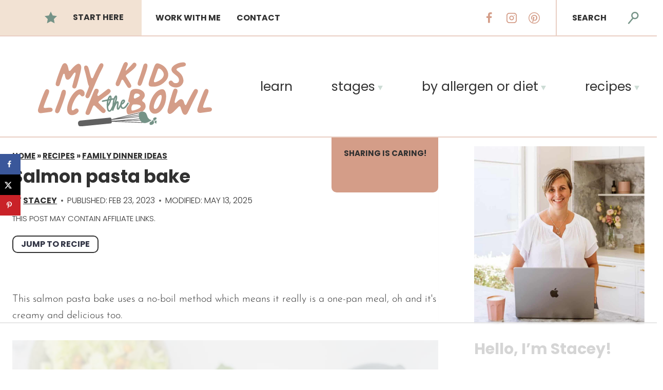

--- FILE ---
content_type: text/html
request_url: https://api.intentiq.com/profiles_engine/ProfilesEngineServlet?at=39&mi=10&dpi=936734067&pt=17&dpn=1&iiqidtype=2&iiqpcid=ce3d5562-e419-49fd-9fef-5f58493dfa63&iiqpciddate=1768703732168&pcid=810d0399-7fbd-46b7-b4df-c373adde426a&idtype=3&gdpr=0&japs=false&jaesc=0&jafc=0&jaensc=0&jsver=0.33&testGroup=A&source=pbjs&ABTestingConfigurationSource=group&abtg=A&vrref=https%3A%2F%2Fmykidslickthebowl.com%2Fsalmon-pasta-bake%2F
body_size: 55
content:
{"abPercentage":97,"adt":1,"ct":2,"isOptedOut":false,"data":{"eids":[]},"dbsaved":"false","ls":true,"cttl":86400000,"abTestUuid":"g_3535b73d-995a-4530-b53a-efaf3610972f","tc":9,"sid":-212003000}

--- FILE ---
content_type: text/html; charset=utf-8
request_url: https://www.google.com/recaptcha/api2/aframe
body_size: 268
content:
<!DOCTYPE HTML><html><head><meta http-equiv="content-type" content="text/html; charset=UTF-8"></head><body><script nonce="KOD6FK5bWNyFMr2VIg9xtQ">/** Anti-fraud and anti-abuse applications only. See google.com/recaptcha */ try{var clients={'sodar':'https://pagead2.googlesyndication.com/pagead/sodar?'};window.addEventListener("message",function(a){try{if(a.source===window.parent){var b=JSON.parse(a.data);var c=clients[b['id']];if(c){var d=document.createElement('img');d.src=c+b['params']+'&rc='+(localStorage.getItem("rc::a")?sessionStorage.getItem("rc::b"):"");window.document.body.appendChild(d);sessionStorage.setItem("rc::e",parseInt(sessionStorage.getItem("rc::e")||0)+1);localStorage.setItem("rc::h",'1768703748398');}}}catch(b){}});window.parent.postMessage("_grecaptcha_ready", "*");}catch(b){}</script></body></html>

--- FILE ---
content_type: text/css
request_url: https://ads.adthrive.com/sites/5e67a4133b6b4e48c967516a/ads.min.css
body_size: 448
content:
.adthrive-device-desktop .adthrive-recipe, 
.adthrive-device-tablet .adthrive-recipe {
  float: right;
  clear: right;
  margin: 10px 0 10px 10px;
}

body.single.adthrive-device-phone a {
    word-break: break-all;
}

#cls-video-container-KNKSBpsW {
min-height: 0!important;
}

.wprm-recipe-template-my-kids-lick-the-bowl-container {
overflow: visible!important;
}

/* STICKY CONTENT ADS ON THE ABOUT PAGE */

body.page-id-8 .adthrive-content {
position: relative;
display: flex;
flex-direction: column;
justify-content: flex-start;
align-items: center;
margin: 0px 0px;
background-color: #FAFAFA;
padding-bottom:0px;
}
body.page-id-8 .adthrive-content > div {
flex-basis: unset;
position: sticky;
display: block;
flex-direction: column;
top: 5px;
}

/* END STICKY CONTENT ADS CSS FOR THE ABOUT PAGE */

body.adthrive-device-desktop .adthrive-collapse-player,
body.adthrive-device-desktop #adthrive-contextual-container {
    max-width: 600px;
}

body.adthrive-device-desktop div[id^="cls-video-container"] {
    min-height: 250px!important;
}

body.archive div[id^="cls-video-container"],
body.search div[id^="cls-video-container"] {
  grid-column: 1 / -1;
}




--- FILE ---
content_type: image/svg+xml
request_url: https://mykidslickthebowl.com/wp-content/uploads/2023/05/primary-logo.svg
body_size: 5097
content:
<svg xmlns="http://www.w3.org/2000/svg" xmlns:xlink="http://www.w3.org/1999/xlink" width="339" height="125.695" viewBox="0 0 339 125.695"><defs><style>.a{fill:none;}.b{clip-path:url(#a);}.c{fill:#d49d88;}.d{fill:#606060;}.e{fill:#759387;}</style><clipPath id="a"><rect class="a" width="339" height="125.695"></rect></clipPath></defs><g transform="translate(0 0)"><g class="b" transform="translate(0 0)"><path class="c" d="M.13,77.028c.48-4.083,12.247-36.262,14.647-38.422a3.623,3.623,0,0,1,4.2-1.08c3.962,1.08,3,5.042,1.8,8.524-6,15.13-8.165,20.533-9.125,23.773-1.082,3.482-.242,4.323,3.482,4.083,7.2-.961,13.327-1.8,13.327,3.6,0,2.042-1.44,3.6-3.723,4.083-3,.361-10.566,1.442-17.889,2.4C1.689,84.713-.592,81.71.13,77.028" transform="translate(0 15.756)"></path><path class="c" d="M23.376,79.86c0-3,3.963-11.649,6-17.65,4.083-10.327,5.523-16.81,6.6-19.933,1.2-3.482,3-4.8,5.282-4.2,3.242.841,3.963,3.6,2.523,9.247-3.124,10.925-7.2,21.731-11.409,32.417C30.94,82.861,28.9,84.78,25.9,83.579a3.956,3.956,0,0,1-2.52-3.72" transform="translate(9.889 16.048)"></path><path class="c" d="M39.91,76.381c.359-15.969,13.327-39.023,26.053-39.023A8.156,8.156,0,0,1,74.009,46.6c-.242,2.4-1.2,3.723-2.882,4.323a3.938,3.938,0,0,1-4.683-1.443c-1.681-1.681-2.163-3-4.2-1.318-5.521,4.081-11.766,16.328-13.207,24.371-.72,4.086.241,7.684,3.482,5.4,2.643-1.8,3.723-3,5.765-3a4.183,4.183,0,0,1,4.083,4.323c0,4.444-7.565,8.644-12.968,8.644-6.724,0-9.485-5.521-9.485-11.525" transform="translate(16.884 15.804)"></path><path class="c" d="M65.145,83.3c.24-2.4,16.21-42.385,17.411-44.426.84-1.321,1.8-2.28,3.119-2.28,4.444,0,6.725,2.759,3.844,8.284-1.321,2.523-1.8,4.2-.841,5.284.962.838,1.921.6,3.243-.363,1.8-1.2,5.042-3.72,15.609-12a4.008,4.008,0,0,1,5.284.48,3.842,3.842,0,0,1,.359,5.524c-2.643,4.083-6.483,5.163-21.61,17.171-1.683,1.318-1.683,2.519-.242,4.081,7.084,6.964,9.126,9.244,11.646,11.767a4.014,4.014,0,0,1,.12,6c-1.679,1.681-3.96,1.8-6.123.118-1.319-.961-10.8-9.966-13.927-13.085a2.014,2.014,0,0,0-3.243.717c-1.8,3.723-5.161,13.088-6.963,15.73a4.374,4.374,0,0,1-5.043,1.2,3.833,3.833,0,0,1-2.641-4.2" transform="translate(27.545 15.483)"></path><path class="c" d="M154.026,62.168c-2.515-1.444-3.242-3.368-.363-5.769,2.048-2.515,3.242-4.915,3.242-7.316,0-7.213-8.044-12.254-16.93-12.254-6.724,0-10.559,1.923-11.878,7.805-.66,3.368-2.378,10.354-3.926,17.249a1.3,1.3,0,0,1,.3-.023,2.65,2.65,0,0,1,2,.888,2.9,2.9,0,0,1,.706,1.968c0,.137-.011.273-.023.41-.194,1.4-3.232,5.735-3.562,6.166-.534.706-1.126,1.457-1.775,2.174a34.072,34.072,0,0,0-.569,5.028c0,4.04.854,6.828,3.289,8.375l23.724-5.735a7.467,7.467,0,0,1,1.729-.2,7.3,7.3,0,0,1,2.1.306c3.812-2.877,6.384-6.428,6.384-10.183,0-3.72-1.446-7.327-4.45-8.886M138.779,46.079a8.618,8.618,0,0,1,7.566,1.56c3.243,2.526-3.128,5.642-8.168,7.805-1.56.716-2.754-.478-2.64-2.526,0-3.243,1.444-6.486,3.242-6.839m-4.8,33.019c-2.526.478-3.367-.727-3.367-3.242,0-3.118.966-8.409,4.562-8.648,4.8-.6,13.812.478,13.812,3.72,0,3.607-9.25,7.09-15.007,8.17m16.009,3.118a6.153,6.153,0,0,0-1.433.171l-22.143,5.348a13.031,13.031,0,0,0,2.822.512l19.241-4.655q1.142-.63,2.184-1.331a4.342,4.342,0,0,0-.672-.046" transform="translate(51.293 15.581)"></path><path class="c" d="M152.463,73.272c0-15.248,12.605-36.02,25.335-36.02,6,0,7.443,8.4,7.443,14.65a40.988,40.988,0,0,1-1.662,11.527c-3.3,11.464-11.154,21.73-20.428,21.73-6.367,0-10.687-5.282-10.687-11.887M176.6,51.9c0-1.683-.361-3.485-2.042-3.485-5.4,0-13.327,16.331-13.327,23.3,0,2.643.84,4.2,2.64,4.2,6.246.48,12.729-16.328,12.729-24.013" transform="translate(64.499 15.76)"></path><path class="c" d="M177.747,77.214c3.72-15.607,10.2-37.221,11.646-39.023a3.951,3.951,0,0,1,4.8-1.439c2.761.84,3.481,3.841,1.8,8.524-3.245,10.565-5.645,17.411-4.325,18.732,1.08.959,2.043.239,3.482-1.321,3.844-3.724,5.766-5.645,8.885-5.645,2.882.121,4.924,2.885,5.762,7.2,1.322,3.844,2.643,6.125,4.686,2.522,3.481-7.564,13.325-26.655,15.127-28.215a4.027,4.027,0,0,1,4.682-.962c2.644,1.083,3.124,3.723,1.2,7.684-3.361,6.365-7.684,15.368-11.525,23.294-4.084,8.765-7.566,16.089-8.525,17.05-4.083,4.443-8.525,1.08-10.445-6-.6-1.681-1.2-3.721-2.163-6.722-.721-2.163-2.281-2.522-3.962-.962-2.522,2.643-5.043,5.282-7.564,7.8-3.965,4.083-6.845,5.884-8.886,6.125-3.844.239-5.883-3.243-4.682-8.646" transform="translate(75.05 15.42)"></path><path class="c" d="M218.348,76.67c.48-4.083,12.247-36.262,14.647-38.422a3.622,3.622,0,0,1,4.2-1.08c3.962,1.08,3,5.042,1.8,8.524-6,15.13-8.167,20.533-9.126,23.773-1.08,3.482-.242,4.323,3.481,4.083,7.2-.961,13.33-1.8,13.33,3.6,0,2.042-1.442,3.6-3.723,4.083-3,.361-10.566,1.442-17.891,2.4-5.163.721-7.444-2.281-6.722-6.963" transform="translate(92.317 15.605)"></path><path class="c" d="M56.809,45.569c1.134-4.548,2.384-8.979,5.455-19.664.8-3.068,1.362-5.113.228-5.908s-2.5.8-3.751,2.386L54.08,29.2c-2.614,3.636-4.318,4.774-6.593,4.662-3.748-.231-4.544-4.32-5.339-8.753-.342-1.819-.342-2.953-1.7-2.953-1.138,0-1.706,1.249-2.275,2.84-1.931,5.341-3.637,10.569-5.228,16.139-.908,4.091-2.842,5.91-5.341,5.341a4.449,4.449,0,0,1-3.294-5C24.875,35.908,32.6,15,36.238,6.814,37.6,3.4,39.76,1.472,42.033,1.472c4.89,0,6.365,7.273,7.388,12.843.226,1.365.569,2.045,1.7,2.273,1.137.114,1.706-.454,3.183-2.388C58.059,9.656,64.878,2.609,68.743,2.609c2.384,0,4.318,1.819,5,4.771.911,3.979-.8,10.118-1.931,14.662-2.5,10.457-6.25,24.32-7.5,26.6a4.143,4.143,0,0,1-5.228,1.93c-2.046-.568-2.956-2.614-2.273-5" transform="translate(10.262 0.623)"></path><path class="c" d="M65.8,66.3c-.226-2.273,1.7-5.225,6.136-16.819.911-2.273.911-3.75-.342-5.228-.8-1.023-4.66-20.115-7.275-28.526-2.157-6.362-1.249-9.66,2.5-9.66,4.659-.228,5.339,6.593,7.84,15.685,1.706,6.478,2.5,9.66,4.431,9.206,1.023-.342,1.365-.8,2.729-4.093C85.8,17.541,92.39,4.585,93.981,3.108a4.091,4.091,0,0,1,4.774-1.137c2.385,1.137,2.727,3.864.908,7.616-9.2,17.388-16.139,35.572-24.094,53.528-1.817,4.091-2.84,6.251-4.774,6.705a3.98,3.98,0,0,1-5-3.525" transform="translate(26.723 0.692)"></path><path class="c" d="M130.106,49.372c-.908-.908-3.068-4.433-6.705-10.341l-2.271-3.637a1.87,1.87,0,0,0-3.41.342c-1.592,3.865-2.957,7.842-4.207,9.546a3.782,3.782,0,0,1-4.544,1.477c-2.614-1.023-3.3-3.522-1.819-7.612,11.021-27.391,9.431-23.755,10.68-26.48,2.729-6.821,4.207-10.457,5.8-11.707a3.81,3.81,0,0,1,4.205-.568c1.592.68,2.273,1.93,2.273,3.976,0,1.706-5.113,11.366-3.979,12.389.231.228,11.252-11.252,12.617-12.955,2.045-2.614,3.41-3.183,5.682-2.388a3.983,3.983,0,0,1,2.5,3.75c0,6.139-17.161,17.388-19.546,19.775a2.549,2.549,0,0,0-.568,3.525c8.638,13.751,9.66,15.682,9.887,17.388a3.877,3.877,0,0,1-6.593,3.522" transform="translate(45.005 0)"></path><path class="c" d="M147.931,4.822c1.023-2.16,2.956-3.3,4.774-2.84,2.729.565,3.522,3.067,2.5,7.612-1.7,7.842-4.659,15-7.273,22.617-3.068,8.866-4.318,14.546-8.635,13.071-4.89-1.249-2.275-7.616-.457-12.844,3.979-10.114,8.184-25.231,9.092-27.614" transform="translate(57.742 0.796)"></path><path class="c" d="M151.557,42.172c0-2.614,1.588-8.3,4.887-16.934,1.022-3.068,2.953-8.524,4.433-12.957,2.953-8.069,4.318-12.16,10.683-10,8.409,2.727,13.863,7.613,16.819,14.774,2.5,6.479,1.592,12.5-2.614,17.731-7.953,9.657-18.184,13.751-30.231,12.16-2.727-.343-3.976-1.934-3.976-4.774m29.548-18.411c0-4.545-4.205-10.341-8.523-11.818-1.706-.683-2.614.339-3.411,2.611-1.022,2.956-7.046,20.118-7.388,21.255-.339,2.157.911,3.181,2.957,2.727,7.727-2.045,16.024-7.612,16.365-14.774" transform="translate(64.116 0.723)"></path><path class="c" d="M179.265,42.064a4.728,4.728,0,0,1,2.273-5.682q2.9-1.535,5.116,1.362a7.582,7.582,0,0,0,7.159,3.3c6.25-.568,7.158-7.956,1.932-13.182-2.5-2.275-8.412-6.708-9.775-8.753-2.273-3.41-2.16-6.478.114-9.661C190.176,4.332,199.152.468,207.223.353q4.606,0,5.116,3.41c.454,2.5-1.023,3.979-5,4.887a31.26,31.26,0,0,0-9.433,2.386c-4.887,2.388-4.887,3.525-.908,6.705,6.819,5.116,9.887,10.229,10.684,17.161.68,6.593-4.433,12.957-11.367,14.322s-15.682-2.273-17.047-7.159" transform="translate(75.743 0.149)"></path><path class="d" d="M189.723,78.132a6.864,6.864,0,0,0-2.628-4.813,6.044,6.044,0,0,0-3.471-1.148,6.532,6.532,0,0,0-2.127-2.4,6.08,6.08,0,0,0-2.731-1h-.011a4.342,4.342,0,0,0-.672-.046,6.171,6.171,0,0,0-1.433.171l-22.141,5.348L119.93,82.593l-.114-1.173a2.223,2.223,0,0,0-2.219-2,1.376,1.376,0,0,0-.216.011l-58.1,5.792a4.944,4.944,0,0,0-4.426,5.415l.148,1.537a4.945,4.945,0,0,0,4.915,4.448c.159,0,.33-.011.5-.023l58.085-5.792a2.222,2.222,0,0,0,1.991-2.435l-.091-.978,58.483,2.321h.512a6.121,6.121,0,0,0,4.073-1.82,6.7,6.7,0,0,0,1.628-2.822,6.015,6.015,0,0,0,2.946-1.73,6.843,6.843,0,0,0,1.673-5.211m-3.664,4.586a7.671,7.671,0,0,0-1.547-4.222,7.645,7.645,0,0,0,.535-4.187.222.222,0,0,1-.011-.08,3.893,3.893,0,0,1,.955.524,5.138,5.138,0,0,1,.717,7.384,3.942,3.942,0,0,1-.649.581m-3.5-9.456c.057,0,.125.011.181.011h.036a5.361,5.361,0,0,1,.477,1.309,5.685,5.685,0,0,1-.454,3.072,6.119,6.119,0,0,0-3.812-1.332,6.2,6.2,0,0,0-.649.034l-39.367,4.38,43.544-7.475ZM157.33,74.754,176.57,70.1l.353-.08a5.507,5.507,0,0,1,.955-.125,1.239,1.239,0,0,1,.2-.011,5,5,0,0,1,2.776.864,5.164,5.164,0,0,1,1.332,1.389l-48.482,8.328ZM120.214,85.5l-.148-1.48,58.392-6.508c.171-.011.33-.023.49-.023a5.085,5.085,0,0,1,3.334,1.228c-.057.091-.08.2-.137.285a5,5,0,0,1-3.528,1.945l-50.894,4.4Zm62.432,1.581a4.975,4.975,0,0,1-3.55,1.467h-.159l-51.167-2.025,55.809-1.091h.125a5.283,5.283,0,0,1-1.057,1.649m1.4-2.913a2.012,2.012,0,0,1-.376.091.251.251,0,0,1-.091.011h-.023l-38.424.74,33.588-2.9a6.153,6.153,0,0,0,4.335-2.378,5.787,5.787,0,0,1,1.207,3.107,6.507,6.507,0,0,1-.216,1.331" transform="translate(23.198 29.073)"></path><path class="e" d="M148.061,72.87a5.117,5.117,0,0,0-2.264-.909,7.094,7.094,0,0,1,.285,1.069,6.943,6.943,0,0,1-.649,4.188,7.005,7.005,0,0,1,1.661,4.2,7.958,7.958,0,0,1-.068,1.047,4.99,4.99,0,0,0,1.831-1.264,5.8,5.8,0,0,0-.8-8.329m-.615,1.161a4.507,4.507,0,0,1,.74,5.94,8.173,8.173,0,0,0-1.275-2.924,8.259,8.259,0,0,0,.535-3.015m.615-1.161a5.117,5.117,0,0,0-2.264-.909,7.094,7.094,0,0,1,.285,1.069,6.943,6.943,0,0,1-.649,4.188,7.005,7.005,0,0,1,1.661,4.2,7.958,7.958,0,0,1-.068,1.047,4.99,4.99,0,0,0,1.831-1.264,5.8,5.8,0,0,0-.8-8.329m-.615,1.161a4.507,4.507,0,0,1,.74,5.94,8.173,8.173,0,0,0-1.275-2.924,8.259,8.259,0,0,0,.535-3.015m.615-1.161a5.117,5.117,0,0,0-2.264-.909,7.094,7.094,0,0,1,.285,1.069,6.943,6.943,0,0,1-.649,4.188,7.005,7.005,0,0,1,1.661,4.2,7.958,7.958,0,0,1-.068,1.047,4.99,4.99,0,0,0,1.831-1.264,5.8,5.8,0,0,0-.8-8.329m-.615,1.161a4.507,4.507,0,0,1,.74,5.94,8.173,8.173,0,0,0-1.275-2.924,8.259,8.259,0,0,0,.535-3.015m.615-1.161a5.117,5.117,0,0,0-2.264-.909,7.094,7.094,0,0,1,.285,1.069,6.943,6.943,0,0,1-.649,4.188,7.005,7.005,0,0,1,1.661,4.2,7.958,7.958,0,0,1-.068,1.047,4.99,4.99,0,0,0,1.831-1.264,5.8,5.8,0,0,0-.8-8.329m-.615,1.161a4.507,4.507,0,0,1,.74,5.94,8.173,8.173,0,0,0-1.275-2.924,8.259,8.259,0,0,0,.535-3.015" transform="translate(61.525 30.443)"></path><path class="e" d="M163.106,84.727c-6.721,4.8-16.579,9.748-22.2.7a18.207,18.207,0,0,1-2.742-11.377,11.792,11.792,0,0,1,.817-2.836c1.6-3.95,7.065-3.74,10.324-2.308,3.4,1.493,4.076,4.949,5.217,8.1,1.461,4.033,4.263,6.858,8.581,7.723" transform="translate(58.405 28.75)"></path><path class="e" d="M158.715,79.136c2.129,2.476,4.423,6.182,1.059,8.712a7.182,7.182,0,0,1-4.382,1.481,4.569,4.569,0,0,1-1.146-.221c-1.611-.49-1.722-2.65-1.274-3.983.468-1.389,1.8-1.779,3.005-2.339a4.431,4.431,0,0,0,2.737-3.65" transform="translate(64.618 33.478)"></path><path class="e" d="M163.68,86.078c-1.856-.139-4.275-.709-3.939-3.085a4.108,4.108,0,0,1,1.17-2.364,2.616,2.616,0,0,1,.551-.371c.847-.453,1.762.373,2.119,1.091.371.749-.011,1.444-.269,2.154a2.525,2.525,0,0,0,.369,2.574" transform="translate(67.565 33.898)"></path><path class="e" d="M159.826,83.5c-1.594-1.854-3.313-4.629-.793-6.525a5.385,5.385,0,0,1,3.282-1.11,3.432,3.432,0,0,1,.857.167c1.207.366,1.291,1.984.955,2.983-.35,1.04-1.352,1.332-2.251,1.752a3.321,3.321,0,0,0-2.049,2.734" transform="translate(66.739 32.095)"></path><path class="e" d="M138.775,59.534a1.517,1.517,0,0,0-.49.08.885.885,0,0,0-.159.056c-.659.273-1.126,1.127-2.241,3.015-1.57,2.56-3.629,5.268-5.722,6.338a2.933,2.933,0,0,1-1.252.307,2.333,2.333,0,0,1-2.025-1.252,7.591,7.591,0,0,1-.694-3.7c-.023-.262.125-.376.49-.5a9.878,9.878,0,0,0,5.143-4.289c1.752-2.719.865-5.86-1.854-5.86a3.648,3.648,0,0,0-.694.057,5.165,5.165,0,0,0-3.607,2.571,15.448,15.448,0,0,0-2.344,6.861,26.015,26.015,0,0,0-1.308,2.537c-1.718,3.437-2.355,4.505-2.606,4.505h-.023c-.194-.1-.148-1.148.011-2.412l.592-4.323c.329-1.923.579-3.767.091-5.052a2.2,2.2,0,0,0-2.049-1.467,1.965,1.965,0,0,0-.955.249c-.364.148-1.184.774-1.412.888,1.138-4.4,1.719-5.724,1.708-9.273-.046-1.15-.285-2.492-1.571-2.936a2,2,0,0,0-.716-.137c-1.992,0-3.755,3.015-4.7,5.871a1.632,1.632,0,0,0-1.148-.353,11.215,11.215,0,0,0-2.173.33,1.8,1.8,0,0,1-.3.034c-.228,0-.262-.137-.285-.524-.011-2.219.171-3.1-.82-4.392a2.2,2.2,0,0,0-1.763-.9,2.567,2.567,0,0,0-1.376.433c-1.537.989-3.152,4.061-3.824,6.325a1.253,1.253,0,0,1-1.194,1.013c-.74.125-1.776.4-5.1,1.126-2.845.592-5.314.8-4.951,2.492A1.391,1.391,0,0,0,88.6,58.373h.114c1.173,0,7.248-1.615,8.58-1.615.159,0,.25.023.26.068.068.283-.522,3.06-.682,6.371a35.077,35.077,0,0,0,1,10.411c.615,2.367,2.321,4.152,4.461,4.152a3.967,3.967,0,0,0,.807-.08,6.868,6.868,0,0,0,3.551-2.731c.182-.272.421-.7.706-1.217-.114,1.137.329,2.071,1.262,2.23a2.805,2.805,0,0,0,.3.023c.888,0,1.059-.82,1.49-1.945a63.025,63.025,0,0,1,5.5-11.754c.25-.386,1.23-1.775,1.514-1.775a.042.042,0,0,1,.034.011,24.428,24.428,0,0,1-.444,3.471c-.524,3.378-.82,5.484-.444,7.248.353,1.57,1.2,2.663,2.423,2.663a2.13,2.13,0,0,0,.455-.046,4.03,4.03,0,0,0,2.025-1.537,23.465,23.465,0,0,0,2.389-4.039c.808,2.446,2.515,3.9,4.824,3.9a6.12,6.12,0,0,0,1.332-.148c2.469-.512,4.665-2.765,6.61-5.336.023-.034.046-.057.068-.091A28.89,28.89,0,0,0,140,61.16a1.3,1.3,0,0,0-1.23-1.627M129.536,56.7a.283.283,0,0,1,.091-.011c.387,0,.137.682-.08,1.08a7.232,7.232,0,0,1-2.651,2.856c.421-1.672,1.4-3.663,2.64-3.925m-25.988-7.373c.046,0,.068.023.08.1.148.659.194,2.729-.444,3a7.091,7.091,0,0,1-1.228.262q-.154,0-.171-.1c.137-.5,1.41-3.264,1.763-3.264m-2.993,7.157c.137-.455.33-.592,1.161-.774a5.923,5.923,0,0,1,.842-.137c.057,0,.091.011.091.023.147.751-2.822,6.758-2.822,6.758a37.417,37.417,0,0,1,.727-5.87m7.453,9.739c-.556.421-.887,1.433-1.456,2.833-.99,2.071-1.968,4.437-3.425,5.519a1.406,1.406,0,0,1-.8.295,1.278,1.278,0,0,1-.911-.454c-.945-.968-1.275-3.368-1.638-6.224-.034-.649,2.23-3.765,3.754-6.713a28.779,28.779,0,0,0,2.093-5.78,1.222,1.222,0,0,1,1.116-1.082,12.758,12.758,0,0,0,2.959-.7,79.854,79.854,0,0,0-1.7,12.311m3.4-5.336c.4-3.391.911-7.9,3-11.128.3,1.423-2.093,9.718-3,11.128" transform="translate(36.985 19.376)"></path></g></g></svg>

--- FILE ---
content_type: text/plain
request_url: https://rtb.openx.net/openrtbb/prebidjs
body_size: -225
content:
{"id":"24cfe589-cf2c-4afe-9bf4-586f8419166c","nbr":0}

--- FILE ---
content_type: text/plain
request_url: https://rtb.openx.net/openrtbb/prebidjs
body_size: -225
content:
{"id":"0e60f9c0-27c5-4d51-9fd9-0d508fa9943a","nbr":0}

--- FILE ---
content_type: image/svg+xml
request_url: https://mykidslickthebowl.com/wp-content/uploads/2023/04/wavy-lines.svg
body_size: -59
content:
<?xml version="1.0" encoding="UTF-8"?>
<svg xmlns="http://www.w3.org/2000/svg" xmlns:xlink="http://www.w3.org/1999/xlink" width="1280" height="112.456" viewBox="0 0 1280 112.456">
  <defs>
    <style>.a,.c{fill:none;stroke:#d49d88;stroke-width:3px;}.b{clip-path:url(#a);}.c{stroke-miterlimit:10;}</style>
    <clipPath id="a">
      <rect class="a" width="1280" height="84.905"></rect>
    </clipPath>
  </defs>
  <g transform="translate(0 -2627.544)">
    <g transform="translate(0 2655.095)">
      <g class="b" transform="translate(0 0)">
        <path class="c" d="M.073,47.537C66.656,59.71,133.827,67.926,200.931,74.145c125.117,11.6,253.119,17.211,377.74-4.378,81.23-14.073,158.68-47.478,240.43-59.4C894.359-.6,970.477-1.977,1046.071,4.029c78.265,6.218,157.855,18.549,233.808,43.5l.027.009" transform="translate(-0.014 0)"></path>
      </g>
    </g>
    <g transform="translate(0 2627.544)">
      <g class="b" transform="translate(0 0)">
        <path class="c" d="M.073,47.537C66.656,59.71,133.827,67.926,200.931,74.145c125.117,11.6,253.119,17.211,377.74-4.378,81.23-14.073,158.68-47.478,240.43-59.4C894.359-.6,970.477-1.977,1046.071,4.029c78.265,6.218,157.855,18.549,233.808,43.5l.027.009" transform="translate(-0.014 0)"></path>
      </g>
    </g>
  </g>
</svg>


--- FILE ---
content_type: text/plain
request_url: https://rtb.openx.net/openrtbb/prebidjs
body_size: -225
content:
{"id":"92fca764-6cd0-46b2-a8fe-f444c8e4d6e5","nbr":0}

--- FILE ---
content_type: text/plain
request_url: https://rtb.openx.net/openrtbb/prebidjs
body_size: -225
content:
{"id":"a3c888ba-f69c-4e6f-8847-a8ace712eb6f","nbr":0}

--- FILE ---
content_type: text/plain
request_url: https://rtb.openx.net/openrtbb/prebidjs
body_size: -225
content:
{"id":"6af1ea2b-fc69-4f07-83d5-166f395aab2e","nbr":0}

--- FILE ---
content_type: text/plain
request_url: https://rtb.openx.net/openrtbb/prebidjs
body_size: -225
content:
{"id":"b7ec850d-f1f8-4a5e-a0b2-2695b160fc5f","nbr":0}

--- FILE ---
content_type: text/plain
request_url: https://rtb.openx.net/openrtbb/prebidjs
body_size: -225
content:
{"id":"cfe584a8-9a53-448e-8a8b-dafffa23625d","nbr":0}

--- FILE ---
content_type: text/plain; charset=UTF-8
request_url: https://at.teads.tv/fpc?analytics_tag_id=PUB_17002&tfpvi=&gdpr_consent=&gdpr_status=22&gdpr_reason=220&ccpa_consent=&sv=prebid-v1
body_size: 56
content:
NzBmYTlhNzItYmQyMi00NTdjLWIzMWYtNDc4YzYwMDQ5MmVmIzYtNQ==

--- FILE ---
content_type: text/plain
request_url: https://rtb.openx.net/openrtbb/prebidjs
body_size: -225
content:
{"id":"2e0b2480-5ff0-423b-86e7-4b02f3336e9c","nbr":0}

--- FILE ---
content_type: image/svg+xml
request_url: https://mykidslickthebowl.com/wp-content/plugins/mkltb-site-changes/public/img/iconmonstr-star-3.svg
body_size: -331
content:
<svg xmlns="http://www.w3.org/2000/svg" width="24" height="24" viewBox="0 0 24 24"><path fill="#759387" d="M12 .587l3.668 7.568 8.332 1.151-6.064 5.828 1.48 8.279-7.416-3.967-7.417 3.967 1.481-8.279-6.064-5.828 8.332-1.151z"/></svg>

--- FILE ---
content_type: image/svg+xml
request_url: https://mykidslickthebowl.com/wp-content/plugins/mkltb-site-changes/public/img/submark-blue.svg
body_size: 2776
content:
<svg xmlns="http://www.w3.org/2000/svg" xmlns:xlink="http://www.w3.org/1999/xlink" width="207.333" height="149.076" viewBox="0 0 207.333 149.076"><defs><style>.a{fill:none;}.b{clip-path:url(#a);}.c{fill:#759387;}.d{fill:#cddcd5;}</style><clipPath id="a"><rect class="a" width="207.333" height="149.076"/></clipPath></defs><g transform="translate(0 0)"><g class="b" transform="translate(0 0)"><path class="c" d="M37.267,104.243a7.382,7.382,0,0,0,5.446,2.248,6.525,6.525,0,0,0,3.676-1.379,7.133,7.133,0,0,0,3.393.571,6.533,6.533,0,0,0,4.65-2.534l38.2-49.741.887.9a2.389,2.389,0,0,0,3.378.024l44.677-44.053a5.311,5.311,0,0,0,.053-7.512l-1.165-1.183a5.313,5.313,0,0,0-7.512-.053L88.273,45.584a2.389,2.389,0,0,0-.024,3.378l.739.749L38.507,87.248c-.148.109-.288.223-.425.344A6.53,6.53,0,0,0,35.9,91.857a7.131,7.131,0,0,0,.539,3.455,6.526,6.526,0,0,0-1.3,3.437,7.383,7.383,0,0,0,2.123,5.493m7.8-1.4a6.121,6.121,0,0,1-1.691-2.884A6.559,6.559,0,0,0,48,98.037L77.96,67.8,46.588,103.439c-.065.073-.162.1-.231.172a6.087,6.087,0,0,1-1.286-.768m-7.127-7.482c.1-.1.144-.237.249-.33.034-.03.063-.055.1-.081L69.919,68.395,43.791,93.5a6.575,6.575,0,0,0-2.019,4.908,4.848,4.848,0,0,1-3.828-3.044M90.43,51.175l1.12,1.136L47.1,97.158a5.472,5.472,0,0,1-4.008,1.57c-.008-.113-.075-.215-.075-.328a5.355,5.355,0,0,1,1.632-4l39.6-38.04ZM53.438,102.386a5.271,5.271,0,0,1-.7.753,5.328,5.328,0,0,1-3.071,1.294,5.782,5.782,0,0,1-2.058-.257L82.539,64.492Zm-16.291-10.4a5.377,5.377,0,0,1,2.108-3.737L83.473,55.373l-.047.045L37.482,93.99c-.036.03-.071.063-.107.093a5.833,5.833,0,0,1-.227-2.094m-.081,4.531a6.987,6.987,0,0,0,4.875,3.31,7.087,7.087,0,0,0,3.243,4.648,5.367,5.367,0,0,1-2.5.76,6.213,6.213,0,0,1-6.287-6.425,5.406,5.406,0,0,1,.672-2.293" transform="translate(36.029 0.001)"/><path class="d" d="M197.02,24.222a10.346,10.346,0,0,1,10.249,11.527,104.24,104.24,0,0,1-207.2,0c-1.679-15.28,25.8-14.537,35.761-15.156,21.777-1.353,43.731.377,65.27,3.63,60.147,9.086,95.916,0,95.916,0" transform="translate(0 20.642)"/><path class="c" d="M24.225,44.737A4.918,4.918,0,0,1,21.085,46.9l-6.461,1.748-.913-3.37,6.007-1.628a2.358,2.358,0,0,0,1.5-1.011,2.451,2.451,0,0,0-.843-3.111,2.352,2.352,0,0,0-1.809-.117l-6.005,1.624-.913-3.37,6.007-1.626a2.373,2.373,0,0,0,1.5-1.011,2.454,2.454,0,0,0-.843-3.113,2.362,2.362,0,0,0-1.809-.117L10.5,33.419l-.92-3.389,11.063-2.994.918,3.389-1.387.375a3.791,3.791,0,0,1,1.464,1.053,4.38,4.38,0,0,1,.915,1.772A4.75,4.75,0,0,1,22.627,36a3.975,3.975,0,0,1-1.11,1.948,4.666,4.666,0,0,1,1.91,1.163,4.408,4.408,0,0,1,1.159,2.005,4.525,4.525,0,0,1-.361,3.619" transform="translate(9.829 27.725)"/><path class="c" d="M31.03,47.884l-18.29,1.7-1.795-3.326,6.382-.456,7.531-9.357L26.72,39.9,21.671,45.63l7.557-1.09Z" transform="translate(11.225 37.372)"/><path class="c" d="M22.748,58.2l1.3-5.793-3.609,3.172-2.319-2.637L29.537,42.9l2.317,2.639-6.307,5.544,5.793-.47L34.2,53.872l-7.464.217-1.114,7.379Z" transform="translate(18.585 43.996)"/><path class="c" d="M33.015,52.531,25.4,61.095l-2.627-2.331L30.388,50.2Zm-1.28-3.461a1.747,1.747,0,0,1,.454-1.391,1.785,1.785,0,0,1,1.347-.634,2.136,2.136,0,0,1,1.491.6,2.109,2.109,0,0,1,.749,1.4,1.858,1.858,0,0,1-1.8,2.025,2.328,2.328,0,0,1-2.24-1.991" transform="translate(23.353 48.241)"/><path class="c" d="M29.679,52a4.993,4.993,0,0,1,2.657-.681,4.757,4.757,0,0,1,2.53.845,4.508,4.508,0,0,1,1.444,1.547,3.776,3.776,0,0,1,.5,1.878l2.981-4.405L42.7,53.154,34.185,65.742l-2.911-1.967.922-1.361a3.559,3.559,0,0,1-1.9.3,4.407,4.407,0,0,1-2.038-.782,4.7,4.7,0,0,1-1.718-2.044A5.02,5.02,0,0,1,26.2,57.15,7.557,7.557,0,0,1,29.679,52m5.367,4.9a2.468,2.468,0,0,0-2.937-2,2.834,2.834,0,0,0-1.76,1.3,2.912,2.912,0,0,0-.565,2.135,2.448,2.448,0,0,0,2.937,2A3.314,3.314,0,0,0,35.046,56.9" transform="translate(26.809 52.489)"/><path class="c" d="M33.462,64.555a4.555,4.555,0,0,1-1.1-2.046,3.678,3.678,0,0,1,.138-2.137l3.158,1.438a1.321,1.321,0,0,0,.107,1.106,1.944,1.944,0,0,0,.95.839,1.715,1.715,0,0,0,1.031.186.784.784,0,0,0,.6-.458.775.775,0,0,0-.166-.877,10.367,10.367,0,0,0-1.3-1.163,15.721,15.721,0,0,1-1.618-1.4,3.537,3.537,0,0,1-.873-1.5,2.756,2.756,0,0,1,.227-1.938,3.146,3.146,0,0,1,1.242-1.41,3.644,3.644,0,0,1,1.987-.5,6.168,6.168,0,0,1,2.487.61,5.044,5.044,0,0,1,2.651,2.382,4.148,4.148,0,0,1,.126,3.168L40.16,59.5a1.406,1.406,0,0,0-.085-1.076,1.807,1.807,0,0,0-.913-.8,1.6,1.6,0,0,0-.956-.178.761.761,0,0,0-.567.456.787.787,0,0,0,.17.887,8.234,8.234,0,0,0,1.282,1.126,17.458,17.458,0,0,1,1.62,1.448,3.577,3.577,0,0,1,.855,1.515,2.9,2.9,0,0,1-.217,1.991,3.017,3.017,0,0,1-1.258,1.4,3.726,3.726,0,0,1-1.991.458,6.219,6.219,0,0,1-2.42-.6,6.628,6.628,0,0,1-2.218-1.574" transform="translate(33.085 56.076)"/><rect class="c" width="15.197" height="3.511" transform="matrix(0.25, -0.968, 0.968, 0.25, 80.745, 126.41)"/><path class="c" d="M48.547,60.568,46.584,71.86l-3.461-.6,1.963-11.292ZM45.637,58.3a1.86,1.86,0,0,1,.464-2.67,2.335,2.335,0,0,1,2.955.512,1.86,1.86,0,0,1-.466,2.67,2.093,2.093,0,0,1-1.56.282,2.12,2.12,0,0,1-1.393-.794" transform="translate(44.22 56.717)"/><path class="c" d="M47.317,60.693a5.071,5.071,0,0,1,2.133-1.948,6.054,6.054,0,0,1,3.02-.569,5.682,5.682,0,0,1,3.545,1.306,5.346,5.346,0,0,1,1.738,3.275L54.02,62.57a1.8,1.8,0,0,0-1.76-1.406,1.843,1.843,0,0,0-1.576.674,4.278,4.278,0,0,0-.213,4.286,1.835,1.835,0,0,0,1.5.824,1.8,1.8,0,0,0,1.892-1.219l3.733.182a5.4,5.4,0,0,1-2.066,3.067,5.631,5.631,0,0,1-3.648.968,6.073,6.073,0,0,1-2.947-.865,5.047,5.047,0,0,1-1.928-2.155,7.046,7.046,0,0,1,.31-6.234" transform="translate(47.604 59.645)"/><path class="c" d="M61.33,71.018l-4.014-4.377.547,4.772-3.49.4-1.728-15.1,3.49-.4.954,8.347,2.919-5.025,4.306-.492L60.232,65.4l5.424,5.124Z" transform="translate(53.984 57.746)"/><path class="c" d="M69.975,65.106l.911,2.834-1.7.547a4.369,4.369,0,0,1-3.121.02,3.853,3.853,0,0,1-1.95-2.576L62.72,61.59l-1.329.427L60.5,59.24l1.331-.425-.855-2.659,3.344-1.076.853,2.657,2.192-.7.891,2.777-2.189.7L67.472,64.9a.96.96,0,0,0,.46.628,1.208,1.208,0,0,0,.853-.038Z" transform="translate(62.037 56.481)"/><path class="c" d="M75.164,54.849a5.115,5.115,0,0,1,2.653,2.688l2.961,6.005-3.131,1.543-2.753-5.58a2.5,2.5,0,0,0-1.325-1.339A2.333,2.333,0,0,0,70.7,59.583a2.51,2.51,0,0,0,.255,1.865l2.753,5.58-3.15,1.554L63.834,54.953l3.15-1.554,2.335,4.733a3.749,3.749,0,0,1,.772-1.73,4.646,4.646,0,0,1,1.661-1.325,4.08,4.08,0,0,1,3.413-.229" transform="translate(65.457 54.758)"/><path class="c" d="M82.317,53.947l-6.408,4.7a2.386,2.386,0,0,0,1.523.907,2.094,2.094,0,0,0,1.533-.423,1.85,1.85,0,0,0,.818-1.977L82.8,54.946a5.092,5.092,0,0,1,.367,2.252,5.173,5.173,0,0,1-.674,2.254,6.08,6.08,0,0,1-1.732,1.908,6.153,6.153,0,0,1-2.844,1.195,5.106,5.106,0,0,1-2.872-.44,6.343,6.343,0,0,1-2.443-2.08,6.421,6.421,0,0,1-1.26-2.947,5.055,5.055,0,0,1,.433-2.866,6.674,6.674,0,0,1,4.8-3.553,5.028,5.028,0,0,1,2.809.409,6.036,6.036,0,0,1,2.376,2,8.831,8.831,0,0,1,.557.865m-4,.516a1.8,1.8,0,0,0-1.347-.794,2.266,2.266,0,0,0-1.558.482,2.2,2.2,0,0,0-.9,1.294,2.274,2.274,0,0,0,.257,1.618Z" transform="translate(73.102 51.908)"/><path class="c" d="M81.781,47.809a4.426,4.426,0,0,1,1-1.932,4.733,4.733,0,0,1,2.212-1.487,5.026,5.026,0,0,1,2.742-.055,7.577,7.577,0,0,1,4.729,4.031,5.044,5.044,0,0,1,.4,2.728,4.687,4.687,0,0,1-1.11,2.426,4.412,4.412,0,0,1-1.738,1.3,3.754,3.754,0,0,1-1.9.247l1.219,1.039-2.277,2.674L75.488,48.921l2.279-2.672,4.079,3.476a3.613,3.613,0,0,1-.065-1.916m4.383-.034a2.412,2.412,0,0,0-1.736.885,2.366,2.366,0,0,0-.575,1.845,3.314,3.314,0,0,0,3.16,2.69,2.454,2.454,0,0,0,2.3-2.718,2.87,2.87,0,0,0-1.106-1.914,2.833,2.833,0,0,0-2.044-.788" transform="translate(77.408 45.296)"/><path class="c" d="M90.847,50.067a5.257,5.257,0,0,1-2.84.794,6.127,6.127,0,0,1-3.083-.909,6.065,6.065,0,0,1-2.3-2.24,5.3,5.3,0,0,1-.707-2.884,6.789,6.789,0,0,1,3.062-5.252,5.308,5.308,0,0,1,2.858-.806,6.115,6.115,0,0,1,3.083.9,6.016,6.016,0,0,1,2.289,2.248,5.335,5.335,0,0,1,.7,2.9,6.421,6.421,0,0,1-.915,3,6.3,6.3,0,0,1-2.147,2.254m-.253-5.639a2.949,2.949,0,0,0-1.47-1.679,2.981,2.981,0,0,0-2.173-.47,2.334,2.334,0,0,0-1.722,2.931,3.671,3.671,0,0,0,3.66,2.143,2.153,2.153,0,0,0,1.481-1.071,2.283,2.283,0,0,0,.225-1.853" transform="translate(84 39.756)"/><path class="c" d="M89.695,29.5l9.882,6.581-1.233,3.68-7.624-.648,6.455,4.134-1.225,3.662-11.857-.683L85.209,42.9l8.284,1.065-7.158-4.436L87.516,36l8.353.739-7.223-4.108Z" transform="translate(86.231 30.251)"/><rect class="c" width="3.513" height="15.199" transform="translate(171.93 58.044) rotate(-80.597)"/></g></g></svg>

--- FILE ---
content_type: text/plain
request_url: https://rtb.openx.net/openrtbb/prebidjs
body_size: -84
content:
{"id":"73a556cc-e3e3-4fcd-9565-593d9913d533","nbr":0}

--- FILE ---
content_type: text/plain
request_url: https://rtb.openx.net/openrtbb/prebidjs
body_size: -225
content:
{"id":"74e769e0-8192-4668-bf83-1108cccd9a04","nbr":0}

--- FILE ---
content_type: text/plain
request_url: https://rtb.openx.net/openrtbb/prebidjs
body_size: -225
content:
{"id":"774393c7-6840-4604-9078-a544f4becfb1","nbr":0}

--- FILE ---
content_type: text/plain
request_url: https://rtb.openx.net/openrtbb/prebidjs
body_size: -225
content:
{"id":"794bf6ad-b5f0-4dfd-a9bd-f55ecdce4aca","nbr":0}

--- FILE ---
content_type: text/plain
request_url: https://rtb.openx.net/openrtbb/prebidjs
body_size: -225
content:
{"id":"95c24cae-085e-4794-815c-fd89d9516053","nbr":0}

--- FILE ---
content_type: text/plain
request_url: https://rtb.openx.net/openrtbb/prebidjs
body_size: -225
content:
{"id":"d5ecb618-84d8-43de-8b55-1a04de32cf19","nbr":0}

--- FILE ---
content_type: text/plain
request_url: https://rtb.openx.net/openrtbb/prebidjs
body_size: -225
content:
{"id":"ca83844b-3d86-493e-9c78-cb3911f9409c","nbr":0}